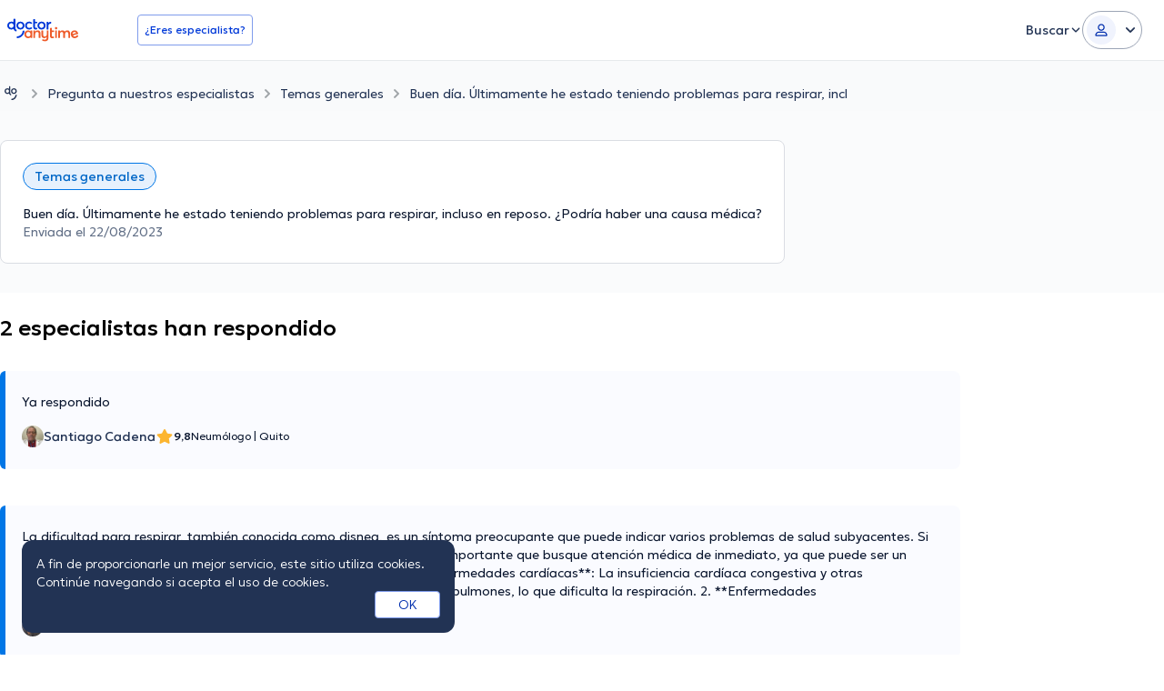

--- FILE ---
content_type: text/javascript
request_url: https://www.doctoranytime.ec/dist/vite/index.oPn1S6eS.js
body_size: 2186
content:
var M=(e,n,o)=>new Promise((t,c)=>{var r=d=>{try{s(o.next(d))}catch(E){c(E)}},f=d=>{try{s(o.throw(d))}catch(E){c(E)}},s=d=>d.done?t(d.value):Promise.resolve(d.value).then(r,f);s((o=o.apply(e,n)).next())});import{s as k,u as g}from"./dat-button.DEM2WLvs.js";import{u as L}from"./index.DCW3jyMY.js";import{i as T}from"./index.4fSXNVRS.js";import{d as P}from"./post.Bfj6R-n4.js";import{d as S}from"./dom.CZsrNE0w.js";import{c as A,d as O}from"./helpers.D_Dt5h6J.js";import{l as D,e as x}from"./index.f65a6q88.js";import{i as _,g as Q}from"./dat.DYt1eiG5.js";import{g as l}from"./universalAnalyticsEvents.BHTbLIQp.js";const y=e=>M(null,null,function*(){if(_())return new Promise(t=>{t("")});const n=Q.get("CurrentLanguage")||Q.get("DefaultLanguage");return(yield D(x.reCaptcha,`render=explicit&hl=${n}`))?new Promise(t=>{grecaptcha.ready(()=>{const c=F(e),r=Q.get("RecaptchaSiteKey"),f=grecaptcha.render(c,{sitekey:r,callback:s=>{!s||s.length===0?(console.error("reCaptcha script did not return token"),t("")):t(s)},size:"invisible"});grecaptcha.reset(f),grecaptcha.execute(f)})}):new Promise(t=>{console.error("Could not load reCaptcha script"),t("")})}),F=e=>{const n="recaptcha-invisible",o=e.querySelector(`.${n}`);o&&o.remove();const t=document.createElement("div");return t.classList.add(n),e.appendChild(t),t};var i=(e=>(e.FORM="[data-qna-question-step-1]",e.SUBMIT="[data-qnaStep1-submit]",e.CANCEL="[data-qnaStep1-cancel]",e.RAPID_SUGGESTION_CONTINUE="[data-open-suggestion]",e.PRODUCT_SUGGESTION_BTN="[data-suggestion-btn]",e))(i||{}),B=(e=>(e.FORM="qnaQuestionStep-1",e))(B||{}),N=(e=>(e.SUBMIT_QUESTION="/procedures/SubmitPatientQuestionAjax",e.UPDATE_QUESTION="/procedures/UpdatePatientQuestionAjax",e.NEW_SUBMIT_ENDPOINT="/procedures/SubmitAndMatchPatientQuestionAjax",e))(N||{}),m=(e=>(e.None="None",e.RapidResponseGP="RapidResponseGP",e.RapidResponseGYN="RapidResponseGYN",e.RapidResponsePSY="RapidResponsePSY",e.InstantChat="InstantChat",e.MedicationRelated="MedicationRelated",e))(m||{});const b=L(),p=T();let h=null;const G=()=>{b.addEvent("submitFormValidation",e=>{const n=e.form,o=e.success,t=e.event;o&&(t.preventDefault(),B.FORM in n.dataset&&$(n))}),S(i.CANCEL).forEach(e=>{e.addEventListener("click",function(n){n.preventDefault();const o=document.getElementById("qna-question-form");o&&q(o),A(),C()})}),window.addEventListener("DOMContentLoaded",()=>{var n;const e=(n=S("[data-qna-question-ask]"))==null?void 0:n[0];e&&H(e)}),V()},$=e=>M(null,null,function*(){k(i.SUBMIT);const n=document.getElementById("TermsAccepted");if(n&&!n.checked){g(i.SUBMIT),n.focus(),n.scrollIntoView({behavior:"smooth",block:"center"});return}const o=e.querySelector('input[name="Email"]');if(o&&o.value.trim()&&!/^[^\s@]+@[^\s@]+\.[^\s@]+$/.test(o.value.trim())){g(i.SUBMIT),o.focus(),o.scrollIntoView({behavior:"smooth",block:"center"});return}if(!b.validateForm(e)){g(i.SUBMIT);return}const t=yield y(e),c=new FormData(e),r=document.getElementById("TermsAccepted"),f=r?r.checked:!1,s={};c.forEach((v,a)=>{const u=v.toString();a==="TermsAccepted"?s[a]=u==="true":a==="ProcedureId"?s[a]=u?parseInt(u,10):null:a==="QuestionSource"?s[a]=parseInt(u,10):s[a]=u}),s.TermsAccepted=f,s.Specialties||(s.Specialties=[]);const d=v=>{const a=v.Data.response.Categorization,u=v.Data.response.CategorizationProductUrl;A(),a===m.None?p.list.qnaQuestionAskSuccess.open():p.list.qnaQuestionSuggestionSuccess.open(),S(i.FORM).forEach(R=>{q(R)}),l("QnaAskAQuestionSuccessMessage","AskAQuestionSection"),a!==m.None&&S(i.RAPID_SUGGESTION_CONTINUE).forEach(R=>{R.addEventListener("click",function(Z){l("QnaAskAQuestionSuggestionSuccessMsg","AskAQuestionSection"),p.list.qnaQuestionSuggestionSuccess.close(),a===m.InstantChat?(p.list.qnaInstantCareChatModal.open(),l("QnaInstantCareChatModalSeen","AskAQuestionSection")):a===m.MedicationRelated?(p.list.qnaMedicationRelatedChatModal.open(),l("QnaMedicationRelatedChatModalSeen","AskAQuestionSection")):(p.list.qnaQuestionSuggestionRapid.open(),l("QnaAskAQuestionSuggestionModalRapidSeen","AskAQuestionSection")),S(i.PRODUCT_SUGGESTION_BTN).forEach(U=>{U.addEventListener("click",function(ee){k(this),a===m.InstantChat?l("QnaInstantCareChatButtonClicked","AskAQuestionSection"):a===m.MedicationRelated?l("QnaMedicationRelatedChatButtonClicked","AskAQuestionSection"):l("SuggestionModalRapidButtonClicked","AskAQuestionSection"),window.location.href=u})})})})},E=()=>{A(),p.list.qnaQuestionAskFailed.open()},w=()=>{g(i.SUBMIT)};P({url:N.NEW_SUBMIT_ENDPOINT,body:s,recaptchaToken:t,success:d,failed:E,always:w})}),q=e=>{const n=[],o=S(`${i.FORM} select[multiple]`);o.forEach(t=>{t.querySelectorAll("option").forEach((c,r)=>{n.push(c.selected)})}),e.reset(),b.resetForm(e),window.removeEventListener("beforeunload",I),o.forEach(t=>{t.querySelectorAll("option").forEach((c,r)=>{c.selected=n[r]})}),window.removeEventListener("beforeunload",I)},H=e=>{e&&e.addEventListener("input",function(n){this.value!=""?window.addEventListener("beforeunload",I,{once:!0}):window.removeEventListener("beforeunload",I)})},I=e=>{},V=()=>{document.addEventListener("DatModalAfterOpen",e=>{var t;((t=e.detail)==null?void 0:t.id)==="qna-ask-question-modal"&&W()}),document.addEventListener("DatModalAfterClose",e=>{var t;((t=e.detail)==null?void 0:t.id)==="qna-ask-question-modal"&&C()})},W=()=>{C(),h=O(()=>{A(),C()})},C=()=>{h&&(h.destroyOnBackButton(),h=null)},Y={bindEvents:G};function j(){T()}const K={bindEvents:j};function z(){T()}const J={bindEvents:z},X=()=>{Y.bindEvents(),K.bindEvents(),J.bindEvents()},ue={init:X};export{ue as a,Y as f,y as g};


--- FILE ---
content_type: image/svg+xml
request_url: https://www.doctoranytime.ec/images/assets/qna/ask-specialist/qna-right.svg
body_size: 1259
content:
<svg width="118" height="175" viewBox="0 0 118 175" fill="none" xmlns="http://www.w3.org/2000/svg">
<path d="M104.563 74.6687C100.024 68.9373 91.6982 67.97 85.9668 72.5087L46.2136 103.987C40.4822 108.526 39.5149 116.851 44.0536 122.583C48.5924 128.314 56.918 129.282 62.6494 124.743L102.403 93.2645L104.563 74.6687Z" fill="#FF6A51"/>
<path d="M4.40039 82.7053C4.40039 80.7508 5.98696 79.1642 7.94145 79.1642H32.6653C35.5794 79.1642 37.9454 81.5303 37.9454 84.4443V95.2531C37.9454 98.1672 35.5794 100.533 32.6653 100.533H22.2294C12.3896 100.533 4.40095 92.5446 4.40095 82.7047L4.40039 82.7053Z" fill="#FCB52F"/>
<path d="M63.7044 123.729C61.1191 126.314 57.7311 127.607 54.343 127.603C50.955 127.607 47.5669 126.314 44.9816 123.729L22.9105 101.658C22.5823 101.33 22.2741 100.99 21.9896 100.634C17.7674 95.4399 18.0718 87.7822 22.9149 82.9396C27.758 78.097 35.4114 77.7965 40.6058 82.0187C40.9616 82.3032 41.3019 82.6115 41.63 82.9396L63.7011 105.011C68.8718 110.181 68.8718 118.563 63.705 123.73L63.7044 123.729Z" fill="#FF6A51"/>
<path d="M40.6053 82.0187L21.9896 100.634C17.7674 95.4399 18.0718 87.7822 22.9149 82.9396C27.758 78.097 35.4114 77.7965 40.6058 82.0187H40.6053Z" fill="#FCB52F"/>
<mask id="mask0_3734_9654" style="mask-type:luminance" maskUnits="userSpaceOnUse" x="22" y="0" width="97" height="323">
<path d="M118.344 0H22.9004V322.081H118.344V0Z" fill="white"/>
</mask>
<g mask="url(#mask0_3734_9654)">
<path d="M194.624 163.043H115.619V195.922H194.624V163.043Z" fill="#E6A9FF"/>
<path d="M154.335 199.672C157.733 189.307 152.085 178.149 141.72 174.751C131.354 171.352 120.196 177.001 116.798 187.366L99.4919 240.156C96.0937 250.521 101.742 261.679 112.107 265.077C122.473 268.475 133.63 262.827 137.029 252.461L154.335 199.672Z" fill="#E6A9FF"/>
<path d="M162.961 75.1558L194.624 129.662L115.69 175.516L84.027 121.01C74.3027 104.271 76.4146 83.9129 87.7918 69.6315C91.2296 65.3143 95.5109 61.5551 100.569 58.6167C105.626 55.6789 111.014 53.8216 116.464 52.9753C126.543 51.4103 149.767 52.445 162.961 75.1558Z" fill="#FF6A51"/>
<path d="M84.8643 59.797C98.8316 59.797 110.154 48.4742 110.154 34.5069C110.154 20.5396 98.8316 9.2168 84.8643 9.2168C70.897 9.2168 59.5742 20.5396 59.5742 34.5069C59.5742 48.4742 70.897 59.797 84.8643 59.797Z" fill="#FCB52F"/>
<path d="M53.8024 38.9368C56.3414 38.9368 58.3997 36.8785 58.3997 34.3395C58.3997 31.8005 56.3414 29.7422 53.8024 29.7422C51.2633 29.7422 49.2051 31.8005 49.2051 34.3395C49.2051 36.8785 51.2633 38.9368 53.8024 38.9368Z" fill="#FCB52F"/>
<path d="M116.464 52.9674C119.139 60.4726 116.179 69.048 109.043 73.1939C101.906 77.3399 92.9874 75.6638 87.793 69.623C91.2307 65.3058 95.512 61.5465 100.57 58.6082C105.627 55.6704 111.015 53.8131 116.465 52.9668L116.464 52.9674Z" fill="#FCB52F"/>
</g>
<path d="M32.1097 49.9558C35.5702 42.9194 32.5901 34.3701 25.4535 30.8603C18.3169 27.3505 9.72631 30.2094 6.26581 37.2458C2.8053 44.2822 5.78535 52.8316 12.9219 56.3413C20.0585 59.8511 28.6492 56.9922 32.1097 49.9558Z" fill="#EAF5FF"/>
<path d="M18.3737 81.2898L16.5938 58.9503L23.2328 58.5586L25.0127 80.8982L18.3737 81.2898Z" fill="#805636"/>
<path d="M11.3197 59.5817C5.83302 56.8836 1.90806 51.392 1.52301 44.865C0.953462 35.2103 8.34492 26.8918 17.9997 26.3223C22.6765 26.0461 27.181 27.6078 30.6834 30.7202C34.1852 33.832 36.2662 38.1221 36.5424 42.7984C36.8186 47.4753 35.2569 51.9797 32.1446 55.4821C29.0327 58.9845 24.7432 61.0655 20.0658 61.3412C16.9379 61.5257 13.9487 60.8738 11.3197 59.5811V59.5817ZM24.5758 32.5161C22.6461 31.567 20.4955 31.1289 18.2908 31.2588C11.3584 31.6676 6.05123 37.641 6.46002 44.5734C6.86882 51.5058 12.8417 56.8135 19.7752 56.4041C23.1334 56.2058 26.2137 54.712 28.4483 52.1968C30.6829 49.6822 31.8043 46.4472 31.606 43.089C31.4076 39.7308 29.9139 36.6504 27.3987 34.4159C26.5347 33.648 25.5856 33.0116 24.5763 32.5155L24.5758 32.5161Z" fill="#805636"/>
</svg>


--- FILE ---
content_type: text/javascript
request_url: https://www.doctoranytime.ec/dist/vite/ts-qna-question-page.DsMQy9qC.js
body_size: 329
content:
import{Y as i}from"./yall.DHSEbbeK.js";import{a as t}from"./index.oPn1S6eS.js";import{i as o}from"./index.DaZwL3NF.js";import{i as r}from"./index.Vm3DfNeQ.js";import{d as m}from"./dat-banner.DYMoJvVd.js";import{g as p}from"./universalAnalyticsEvents.BHTbLIQp.js";import{i as a}from"./index.D5qSK-q1.js";import"./dat-button.DEM2WLvs.js";import"./dom.CZsrNE0w.js";import"./types.BWdXMtgP.js";import"./index.DCW3jyMY.js";import"./customEventStore.Di2snKOi.js";import"./index.4fSXNVRS.js";import"./transitions.Chb054bN.js";import"./random.C19Uxin4.js";import"./svg-icons.DZQm9AYN.js";import"./preload-helper.IyW7p0WB.js";import"./dynamic-import-helper.BheWnx7M.js";import"./elementInViewport.xe4FPB9B.js";import"./mobileAppBridge.B4WE9REV.js";import"./post.Bfj6R-n4.js";import"./tokens.BU2cqUkR.js";import"./index.C-oIOqGq.js";import"./url.CVuuu65o.js";import"./dat.DYt1eiG5.js";import"./localizerHelper.BapUfS6Z.js";import"./helpers.D_Dt5h6J.js";import"./index.f65a6q88.js";i({lazyClass:"lazy-image"});o();r();t.init();m.init();a();model.IsAvailableInCurrentLanguage||p("QnaQuestionPageWithNoContentViewed","QnaQuestionPageWithNoContent");
